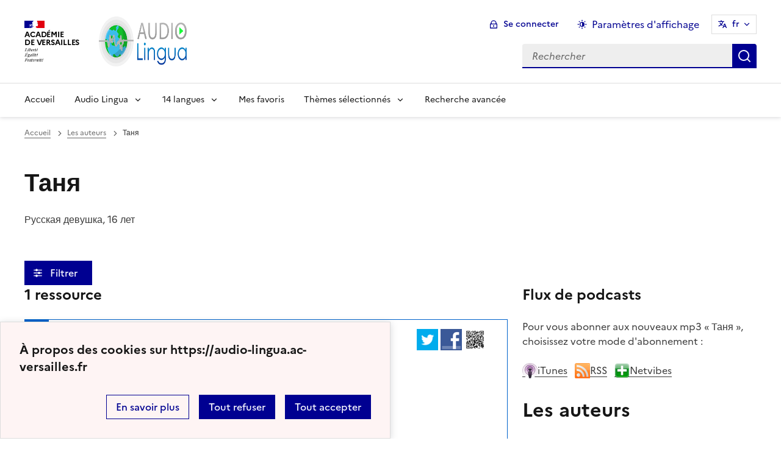

--- FILE ---
content_type: text/html; charset=utf-8
request_url: https://audio-lingua.ac-versailles.fr/spip.php?auteur311&debut_auteurs=2720
body_size: 14060
content:
<!DOCTYPE html>
<html dir="ltr" lang="fr" class="ltr fr no-js" data-fr-scheme="system">


<head>
	<script type='text/javascript'>/*<![CDATA[*/(function(H){H.className=H.className.replace(/\bno-js\b/,'js')})(document.documentElement);/*]]>*/</script>
	<title>Audio Lingua -  - mp3 en anglais, allemand, arabe, catalan, chinois, corse, créole, espagnol, hébreu, italien, russe, occitan, portugais et français</title>
	<meta name="description" content="Vous trouverez ici des fichiers mp3 en 14 langues, enregistr&#233;s par des locuteurs natifs, libres de droits pour une utilisation p&#233;dagogique ou (&#8230;)" />
	<meta http-equiv="Content-Type" content="text/html; charset=utf-8" />
<meta name="viewport" content="width=device-width, initial-scale=1" />


<link rel="alternate" type="application/rss+xml" title="Syndiquer tout le site" href="spip.php?page=backend" />


<link rel="stylesheet" href="squelettes-dist/css/spip.css?1758273707" type="text/css" />
<script>
var mediabox_settings={"auto_detect":true,"ns":"box","tt_img":true,"sel_g":"#documents_portfolio a[type='image\/jpeg'],#documents_portfolio a[type='image\/png'],#documents_portfolio a[type='image\/gif']","sel_c":".mediabox","str_ssStart":"Diaporama","str_ssStop":"Arr\u00eater","str_cur":"{current}\/{total}","str_prev":"Pr\u00e9c\u00e9dent","str_next":"Suivant","str_close":"Fermer","str_loading":"Chargement\u2026","str_petc":"Taper \u2019Echap\u2019 pour fermer","str_dialTitDef":"Boite de dialogue","str_dialTitMed":"Affichage d\u2019un media","splash_url":"","lity":{"skin":"_simple-dark","maxWidth":"90%","maxHeight":"90%","minWidth":"400px","minHeight":"","slideshow_speed":"2500","opacite":"0.9","defaultCaptionState":"expanded"}};
</script>
<!-- insert_head_css -->
<link rel="stylesheet" href="plugins-dist/mediabox/lib/lity/lity.css?1758273588" type="text/css" media="all" />
<link rel="stylesheet" href="plugins-dist/mediabox/lity/css/lity.mediabox.css?1758273587" type="text/css" media="all" />
<link rel="stylesheet" href="plugins-dist/mediabox/lity/skins/_simple-dark/lity.css?1758273616" type="text/css" media="all" /><link rel='stylesheet' type='text/css' media='all' href='plugins/auto/mesfavoris/v3.1.0/css/mesfavoris.css?1739370458' />
<link rel="stylesheet" href="plugins/auto/notation/v3.1.0/css/notation.v3.css?1739370457" type="text/css" media="all" />
<link href="plugins/auto/player/v4.1.0/css/player.css?1739370459" rel="stylesheet" />
<link rel='stylesheet' href='plugins/auto/cvtupload/v2.1.7/css/cvtupload.css?1739370466' type='text/css' media='all' />



<link rel="stylesheet" href="plugins/squelette-dsfr/v1.11.2/dsfr/dsfr.min.css?1758273749" type="text/css" />
<link rel="stylesheet" href="plugins/squelette-dsfr/v1.11.2/dsfr/utility/utility.main.css?1758273755" type="text/css" />
<link rel="stylesheet" href="plugins/squelette-dsfr/v1.11.2/dsfr/dsfr.spip.css?1758273749" type="text/css" />
<link rel="stylesheet" href="squelettes/dsfr/perso.css?1718612289" type="text/css" />



<script type='text/javascript' src='local/cache-js/fef7e5a61907e218ffab51ecc730e937.js?1758614631'></script>










<!-- insert_head -->










<meta name="generator" content="SPIP 4.4.5" />





<meta name="theme-color" content="#000091"><!-- Défini la couleur de thème du navigateur (Safari/Android) -->
<link rel="apple-touch-icon" href="plugins/squelette-dsfr/v1.11.2/favicon/apple-touch-icon.png"><!-- 180×180 -->
<link rel="icon" href="plugins/squelette-dsfr/v1.11.2/favicon/favicon.svg" type="image/svg+xml">
<link rel="shortcut icon" href="plugins/squelette-dsfr/v1.11.2/favicon/favicon.ico" type="image/x-icon"><!-- 32×32 -->
<link rel="manifest" href="plugins/squelette-dsfr/v1.11.2/favicon/manifest.webmanifest" crossorigin="use-credentials"></head>

<body class="pas_surlignable page_rubrique ">
<header role="banner" class="fr-header">
    <div class="fr-header__body">
        <div class="fr-container">
            <div class="fr-header__body-row">
                <div class="fr-header__brand fr-enlarge-link">
                    <div class="fr-header__brand-top">
                        <div class="fr-header__logo">
                            <p class="fr-logo">
                                Académie<br>de Versailles
								
                            </p>
                        </div>
                      <div class="fr-header__operator">
							<img
	src="IMG/logo/siteon0.png?1687937716" class='fr-responsive-img'
	width="302"
	height="119" alt='Logo de hr'/>
							<!-- L’alternative de l’image (attribut alt) doit impérativement être renseignée et reprendre le texte visible dans l’image -->
						</div>
                        <div class="fr-header__navbar">
                            <button class="fr-btn--search fr-btn" data-fr-opened="false" aria-controls="modal-866" title="Rechercher">
                                Rechercher
                            </button>
                            <button class="fr-btn--menu fr-btn" data-fr-opened="false" aria-controls="modal-855" aria-haspopup="menu" title="Menu" id="fr-btn-menu-mobile-3">
                                Menu
                            </button>
                        </div>
                    </div>
                    <div class="fr-header__service ">
                        <a href="https://audio-lingua.ac-versailles.fr" title="Accueil - Audio Lingua"   aria-label="revenir à l'accueil du site">
                            <p class="fr-header__service-title fr-display-none">Audio Lingua</p>
                        </a>
                        <p class="fr-header__service-tagline fr-display-none">  - mp3 en anglais, allemand, arabe, catalan, chinois, corse, créole, espagnol, hébreu, italien, russe, occitan, portugais et français</p>
                    </div>
                </div>
                <div class="fr-header__tools">
                    <div class="fr-header__tools-links">
                        <ul class="fr-btns-group">
                             <li>
                            <a class="fr-btn fr-fi-lock-line" href="spip.php?page=connexion&amp;url=spip.php%3Fauteur311%26amp%3Bdebut_auteurs%3D2720" aria-label="ouvrir le formulaire de connexion" title="connexion" rel="nofollow">Se connecter</a>
                            </li>
                            
                            
							<li>
								<button class="fr-link fr-fi-theme-fill fr-link--icon-left fr-pt-0" aria-controls="fr-theme-modal" data-fr-opened="false" aria-label="Changer les paramêtres d'affichage" title="Paramètres d'affichage">Paramètres d'affichage</button>
							</li>
							<li>
								



<nav role="navigation" class="fr-translate fr-nav">
	<div class="fr-nav__item">
		<button class="fr-translate__btn fr-btn fr-btn--tertiary" aria-controls="translate-516" aria-expanded="false" title="Sélectionner une langue">
			fr<span class="fr-hidden-lg">&nbsp;- fran&#231;ais</span>
		</button>
		<div class="fr-collapse fr-translate__menu fr-menu" id="translate-516">
			<ul class="fr-menu__list">
				
				 
				<li>
					<a class="fr-translate__language fr-nav__link" hreflang="fr" lang="fr" href="https://audio-lingua.ac-versailles.fr/spip.php?action=converser&amp;redirect=spip.php%3Fauteur311%26debut_auteurs%3D2720&amp;var_lang=ar" aria-current="true">ar -  &#1593;&#1585;&#1576;&#1610;</a>
				</li>				
				
				 
				<li>
					<a class="fr-translate__language fr-nav__link" hreflang="fr" lang="fr" href="https://audio-lingua.ac-versailles.fr/spip.php?action=converser&amp;redirect=spip.php%3Fauteur311%26debut_auteurs%3D2720&amp;var_lang=ca" aria-current="true">ca -  catal&#224;</a>
				</li>				
				
				 
				<li>
					<a class="fr-translate__language fr-nav__link" hreflang="fr" lang="fr" href="https://audio-lingua.ac-versailles.fr/spip.php?action=converser&amp;redirect=spip.php%3Fauteur311%26debut_auteurs%3D2720&amp;var_lang=cgf" aria-current="true">cgf -  cgf</a>
				</li>				
				
				 
				<li>
					<a class="fr-translate__language fr-nav__link" hreflang="fr" lang="fr" href="https://audio-lingua.ac-versailles.fr/spip.php?action=converser&amp;redirect=spip.php%3Fauteur311%26debut_auteurs%3D2720&amp;var_lang=co" aria-current="true">co -  corsu</a>
				</li>				
				
				 
				<li>
					<a class="fr-translate__language fr-nav__link" hreflang="fr" lang="fr" href="https://audio-lingua.ac-versailles.fr/spip.php?action=converser&amp;redirect=spip.php%3Fauteur311%26debut_auteurs%3D2720&amp;var_lang=de" aria-current="true">de -  Deutsch</a>
				</li>				
				
				 
				<li>
					<a class="fr-translate__language fr-nav__link" hreflang="fr" lang="fr" href="https://audio-lingua.ac-versailles.fr/spip.php?action=converser&amp;redirect=spip.php%3Fauteur311%26debut_auteurs%3D2720&amp;var_lang=en" aria-current="true">en -  English</a>
				</li>				
				
				 
				<li>
					<a class="fr-translate__language fr-nav__link" hreflang="fr" lang="fr" href="https://audio-lingua.ac-versailles.fr/spip.php?action=converser&amp;redirect=spip.php%3Fauteur311%26debut_auteurs%3D2720&amp;var_lang=es" aria-current="true">es -  Espa&#241;ol</a>
				</li>				
				
				 
				<li>
					<a class="fr-translate__language fr-nav__link" hreflang="fr" lang="fr" href="https://audio-lingua.ac-versailles.fr/spip.php?action=converser&amp;redirect=spip.php%3Fauteur311%26debut_auteurs%3D2720&amp;var_lang=fr" aria-current="true">fr -  fran&#231;ais</a>
				</li>				
				
				 
				<li>
					<a class="fr-translate__language fr-nav__link" hreflang="fr" lang="fr" href="https://audio-lingua.ac-versailles.fr/spip.php?action=converser&amp;redirect=spip.php%3Fauteur311%26debut_auteurs%3D2720&amp;var_lang=he" aria-current="true">he -  &#1506;&#1489;&#1512;&#1497;&#1514;</a>
				</li>				
				
				 
				<li>
					<a class="fr-translate__language fr-nav__link" hreflang="fr" lang="fr" href="https://audio-lingua.ac-versailles.fr/spip.php?action=converser&amp;redirect=spip.php%3Fauteur311%26debut_auteurs%3D2720&amp;var_lang=it" aria-current="true">it -  italiano</a>
				</li>				
				
				 
				<li>
					<a class="fr-translate__language fr-nav__link" hreflang="fr" lang="fr" href="https://audio-lingua.ac-versailles.fr/spip.php?action=converser&amp;redirect=spip.php%3Fauteur311%26debut_auteurs%3D2720&amp;var_lang=oc" aria-current="true">oc -  &#242;c</a>
				</li>				
				
				 
				<li>
					<a class="fr-translate__language fr-nav__link" hreflang="fr" lang="fr" href="https://audio-lingua.ac-versailles.fr/spip.php?action=converser&amp;redirect=spip.php%3Fauteur311%26debut_auteurs%3D2720&amp;var_lang=pt" aria-current="true">pt -  Portugu&#234;s</a>
				</li>				
				
				 
				<li>
					<a class="fr-translate__language fr-nav__link" hreflang="fr" lang="fr" href="https://audio-lingua.ac-versailles.fr/spip.php?action=converser&amp;redirect=spip.php%3Fauteur311%26debut_auteurs%3D2720&amp;var_lang=ru" aria-current="true">ru -  &#1088;&#1091;&#1089;&#1089;&#1082;&#1080;&#1081;</a>
				</li>				
				
				 
				<li>
					<a class="fr-translate__language fr-nav__link" hreflang="fr" lang="fr" href="https://audio-lingua.ac-versailles.fr/spip.php?action=converser&amp;redirect=spip.php%3Fauteur311%26debut_auteurs%3D2720&amp;var_lang=zh" aria-current="true">zh -  &#20013;&#25991;</a>
				</li>				
				



			</ul>
		</div>
	</div>
</nav>
							</li>
                        </ul>
                    </div>
                    <div class="fr-header__search fr-modal" id="modal-866">
                        <div class="fr-container fr-container-lg--fluid">
                            <button class="fr-btn--close fr-btn" aria-controls="modal-866">Fermer</button>
                                
<form action="spip.php?page=recherche" method="get">
	<div class="fr-search-bar" id="formulaire_recherche" role="search">
		<input name="page" value="recherche" type="hidden"
>

		
		<label for="recherche" class="fr-label">Rechercher :</label>
		<input type="search" class="fr-input" size="10" placeholder="Rechercher" name="recherche" id="recherche" accesskey="4" autocapitalize="off" autocorrect="off"
		/><button type="submit" class="fr-btn" value="Rechercher" title="Recherche rapide" />


</div>
</form>

                        </div>
                    </div>
                </div>
            </div>
        </div>
    </div>
    <div class="fr-header__menu fr-modal" id="modal-855" aria-labelledby="fr-btn-menu-mobile-1">
        <div class="fr-container">
            <button class="fr-btn--close fr-btn" aria-controls="modal-855">Fermer</button>
            <div class="fr-header__menu-links"></div>
			   <nav class="fr-nav" id="header-navigation" role="navigation" aria-label="Menu principal">
    <ul class="fr-nav__list">
        <li class="fr-nav__item active">
            <a class="fr-nav__link active" href="https://audio-lingua.ac-versailles.fr" target="_self"    aria-label="Revenir à la page d'accueil" title="Accueil">Accueil</a>
        </li>
		<li class="fr-nav__item">
			<button class="fr-nav__btn" aria-expanded="false" aria-controls="menu-776" >Audio Lingua</button>
			<div class="fr-collapse fr-menu" id="menu-776">
				<ul class="fr-menu__list">
					
					<li><a class="fr-nav__link" href="spip.php?article43" >Présentation d&#8217;Audio-Lingua</a></li>
					
					<li><a class="fr-nav__link" href="spip.php?article5" >Comment ça marche&nbsp;?</a></li>
					
					<li><a class="fr-nav__link" href="spip.php?article92"  title="Vous souhaitez participer et envoyer vos propres enregistrements ? Utilisez ce formulaire pour l&#039;envoi de fichiers mp3 &#224; publier sur le site.">Proposer des ressources</a></li>
					
					<li><a class="fr-nav__link" href="spip.php?article47"  title="Les mp3 les mieux not&#233;s">Le classement</a></li>
					


				</ul>
			</div>
		</li>
		
		<li class="fr-nav__item ">

				<button class="fr-nav__btn" aria-expanded="false" aria-controls="menu-"   >14  langues</button>
				<div class="fr-collapse fr-menu" id="menu-">
					<ul class="fr-menu__list">
						
						<li>
							<a class="fr-nav__link"  aria-label="Ouvrir la rubrique Français" title="Français" href="spip.php?rubrique1" target="_self" >Français</a>
						</li>
						
						<li>
							<a class="fr-nav__link"  aria-label="Ouvrir la rubrique Anglais" title="Anglais" href="spip.php?rubrique2" target="_self" >Anglais</a>
						</li>
						
						<li>
							<a class="fr-nav__link"  aria-label="Ouvrir la rubrique Allemand" title="Allemand" href="spip.php?rubrique3" target="_self" >Allemand</a>
						</li>
						
						<li>
							<a class="fr-nav__link"  aria-label="Ouvrir la rubrique Espagnol" title="Espagnol" href="spip.php?rubrique4" target="_self" >Espagnol</a>
						</li>
						
						<li>
							<a class="fr-nav__link"  aria-label="Ouvrir la rubrique Italien" title="Italien" href="spip.php?rubrique6" target="_self" >Italien</a>
						</li>
						
						<li>
							<a class="fr-nav__link"  aria-label="Ouvrir la rubrique Russe" title="Russe" href="spip.php?rubrique7" target="_self" >Russe</a>
						</li>
						
						<li>
							<a class="fr-nav__link"  aria-label="Ouvrir la rubrique Portugais" title="Portugais" href="spip.php?rubrique8" target="_self" >Portugais</a>
						</li>
						
						<li>
							<a class="fr-nav__link"  aria-label="Ouvrir la rubrique Chinois" title="Chinois" href="spip.php?rubrique9" target="_self" >Chinois</a>
						</li>
						
						<li>
							<a class="fr-nav__link"  aria-label="Ouvrir la rubrique Occitan" title="Occitan" href="spip.php?rubrique10" target="_self" >Occitan</a>
						</li>
						
						<li>
							<a class="fr-nav__link"  aria-label="Ouvrir la rubrique Arabe" title="Arabe" href="spip.php?rubrique11" target="_self" >Arabe</a>
						</li>
						
						<li>
							<a class="fr-nav__link"  aria-label="Ouvrir la rubrique Catalan" title="Catalan" href="spip.php?rubrique12" target="_self" >Catalan</a>
						</li>
						
						<li>
							<a class="fr-nav__link"  aria-label="Ouvrir la rubrique Corse" title="Corse" href="spip.php?rubrique15" target="_self" >Corse</a>
						</li>
						
						<li>
							<a class="fr-nav__link"  aria-label="Ouvrir la rubrique Créole guadeloupéen" title="Créole guadeloupéen" href="spip.php?rubrique16" target="_self" >Créole guadeloupéen</a>
						</li>
						
						<li>
							<a class="fr-nav__link"  aria-label="Ouvrir la rubrique Hébreu " title="Hébreu " href="spip.php?rubrique22" target="_self" >Hébreu </a>
						</li>
						
					</ul>
				</div>
			
		</li>



		<li class="fr-nav__item">
			<a class="fr-nav__link" href="spip.php?page=favoris" target="_self">Mes favoris</a>
		</li>
		<li class="fr-nav__item">
			<button class="fr-nav__btn" aria-expanded="false" aria-controls="menu-777" >Thèmes sélectionnés</button>
			<div class="fr-collapse fr-menu" id="menu-777">
				<ul class="fr-menu__list">
					
					<li><a class="fr-nav__link" href="spip.php?mot221" style="text-transform:  capitalize;">voyage</a></li>
					
					<li><a class="fr-nav__link" href="spip.php?mot145" style="text-transform:  capitalize;">métier</a></li>
					
					<li><a class="fr-nav__link" href="spip.php?mot160" style="text-transform:  capitalize;">nourriture</a></li>
					
					<li><a class="fr-nav__link" href="spip.php?page=themes" >Tous les thèmes</a></li>
				</ul>
			</div>
		</li>
		<li class="fr-nav__item active">
			<a class="fr-nav__link active" href="spip.php?page=recherche" target="_self"    aria-label="Recherche avanc&eacute;e" title="Recherche avanc&eacute;e">Recherche avanc&eacute;e</a>
		</li>
    </ul>
</nav> 
			
        </div>
    </div>
</header>
<main id="main" role="main" class="fr-pb-6w">

	<div class="fr-container ">

		<nav role="navigation" class="fr-breadcrumb" aria-label="vous êtes ici :">
			<button class="fr-breadcrumb__button" aria-expanded="false" aria-controls="breadcrumb-1">Voir le fil d’Ariane</button>
			<div class="fr-collapse" id="breadcrumb-1">
				<ol class="fr-breadcrumb__list">
					<li><a class="fr-breadcrumb__link" title="Accueil du site" aria-label="revenir à l'accueil du site"  href="https://audio-lingua.ac-versailles.fr">Accueil</a></li>
					<li><a class="fr-breadcrumb__link" href="#">Les auteurs</a>
					</li>
					<li><a class="fr-breadcrumb__link" aria-current="page">Таня</a></li>
				</ol>
			</div>
		</nav>

		
		<h1 class="fr-h1 ">Таня</h1>

		<div class="chapo bio"><p>Русская девушка, 16 лет</p></div>
		




		<!-- Modale Simple
     La balise <dialog> peut être placée n'importe où sur la page, toutefois
     nous vous conseillons, si vous en avez la possibilité,
     d'en faire un enfant direct de la balise <body>
-->
<dialog aria-labelledby="fr-modal-title-modal-1" role="dialog" id="fr-modal-1" class="fr-modal">
    <div class="fr-container fr-container--fluid fr-container-md">
        <div class="fr-grid-row fr-grid-row--center">
            <div class="fr-col-12 fr-col-md-8 fr-col-lg-6">
                <div class="fr-modal__body">
                    <div class="fr-modal__header">
                        <button class="fr-btn--close fr-btn" title="Fermer la fenêtre modale" aria-controls="fr-modal-1">Fermer</button>
                    </div>
                    <div class="fr-modal__content">
                        <h1 id="fr-modal-title-modal-1" class="fr-modal__title"><span class="fr-fi-arrow-right-line fr-fi--lg" aria-hidden="true"></span>Filtrer l'affichage</h1>
						<p>
							<h6>langue</h6>
						<select class="fr-select" id="rechercheRubrique" name="select">
							<option value="">indifférent</option>
						
							<option value="1">Français</option>
						
							<option value="2">Anglais</option>
						
							<option value="3">Allemand</option>
						
							<option value="4">Espagnol</option>
						
							<option value="6">Italien</option>
						
							<option value="7">Russe</option>
						
							<option value="8">Portugais</option>
						
							<option value="9">Chinois</option>
						
							<option value="10">Occitan</option>
						
							<option value="11">Arabe</option>
						
							<option value="12">Catalan</option>
						
							<option value="15">Corse</option>
						
							<option value="16">Créole guadeloupéen</option>
						
							<option value="22">Hébreu </option>
						
						</select>
						</p>

                        
                        <p>
                        <h6>
                            niveau
                        </h6>
                        
                                                                                                                                                                                                                                                                                                                                                                                                                                                                                                                                                                                                                                                                                                                                                                                                                                                                                                                                                                                                                                                                                                                                                                  
                        <button class="fr-tag fr-mb-2w "
                        
                         aria-pressed="false"
                         id="mot10">A1</button>
                        
                        
                                                                                                                                                                                                                                                                                                                                                                                                                                                                                                                                                                                                                                                                                                                                                                                                                                                                                                                                                                                                                                                                                                                                                                                                                                                                                                                                                                                                                                                                                                                                                                                                                                                                                                                                                                                                                                                                                                                                                                                                                                                                                                                                                                                                                                                                                                                                                                                                                                                                                                                                                                                                                                                                                                                                                                                                                                                                                                                        
                        <button class="fr-tag fr-mb-2w "
                        
                         aria-pressed="false"
                         id="mot11">A2</button>
                        
                        
                                                                                                                                                                                                                                                                                                                                                                                                                                                                                                                                                                                                                                                                                                                                                                                                                                                                                                                                                                                                                                                                                                                                                                                                                                                                                                                                                                                                                                                                                                                                                                                                                                                                                                                                                                                                                                                                                                                                                                                                                                                                                                                                                                                                                                                                                                                                                                                                                                                                                                                                                                                                                                                                                                                                                                                                                                                                                                                                                                                                                                                                                                                                                                                                                                                                                                                                                                                                                                                                                                                                                                                                                                                           
                        <button class="fr-tag fr-mb-2w "
                        
                         aria-pressed="false"
                         id="mot12">B1</button>
                        
                        
                                                                                                                                                                                                                                                                                                                                                                                                                                                                                                                                                                                                                                                                                                                                                                                                                                                                                                                                                                                                                                                                                                                                                                                                                                                                      
                        <button class="fr-tag fr-mb-2w "
                        
                         aria-pressed="false"
                         id="mot13">B2</button>
                        
                        
                                                                                                                                                                                                                                   
                        <button class="fr-tag fr-mb-2w "
                        
                         aria-pressed="false"
                         id="mot14">C1</button>
                        
                        
                                                                                    
                        <button class="fr-tag fr-mb-2w "
                        
                         aria-pressed="false"
                         id="mot15">C2</button>
                        
                        
                        </p>
                        
                        <p>
                        <h6>
                            voix
                        </h6>
                        
                                                                                                                                                                                                                                                                                                                                                                                                                                                                                                                                                                                                                                                                                                                                                                                                                                                                                                                                                                                                                                                                                                                                                                                                                                                                                                                                                                                                                                                                                                                                                                                                                                                                                                                                                                                                                                                                                                                                                                                                                                                                                                                                                                                                                                                                                                                                                                                                                                                                                                                                                                                                                                                                                                  
                        <button class="fr-tag fr-mb-2w "
                        
                         aria-pressed="false"
                         id="mot16">masculin</button>
                        
                        
                                                                                                                                                                                                                                                                                                                                                                                                                                                                                                                                                                                                                                                                                                                                                                                                                                                                                                                                                                                                                                                                                                                                                                                                                                                                                                                                                                                                                                                                                                                                                                                                                                                                                                                                                                                                                                                                                                                                                                                                                                                                                                                                                                                                                                                                                                                                                                                                                                                                                                                                                                                                                                                                                                                                                                                                                                                                                                                                                                                                                                                                                                                                                                                                                                                                                                                                                                                                                                                                                                                                                                                                                                                                                                                                                                                                                                                                                                                                                                                                                                                                                                                                                                                                                                                                                                                                                                                                                                                                                                                                                                                                                                                                                                                                                                                                                                                                                                                                                                                                                                                                                                                                                                                                                                                                                                                                                                                                                                                                                                                                                                                                                                                                                                                                                                                                                                                                                                                                                                                                                                                                                                                                                                                                                                                                                                                                                                                                                                               
                        <button class="fr-tag fr-mb-2w "
                        
                         aria-pressed="false"
                         id="mot17">féminin</button>
                        
                        
                        </p>
                        
                        <p>
                        <h6>
                            âge
                        </h6>
                        
                                                                                                                                                                                                                                                                      
                        <button class="fr-tag fr-mb-2w "
                        
                         aria-pressed="false"
                         id="mot18">enfant</button>
                        
                        
                                                                                                                                                                                                                                                                                                                                                                                                                                                                                                                                                                                                                                                                                                                                                                                                                                                                                                                                                                                                                                                                                                                                                                                                                                                                                                                                                                                                                                                                                                                                                                                                                                                                                                                                                                                                                                                                                                                                                                                                                                                                                                                                                                                                                                                                                                                                                                                                                                                                                                                                                                                                                                                                                                                                                                                                                                                                                                                                                                                                                                                                                                                                                                                                                                                                                                                                                                                                                                                                                                                                                                                                                                                                                                                                                                                                                                                                                                                                                                                                                                                                                                                                                                                                                                                                                                                                                                                                                                                                                                                                                                                                                                                                                                                                                                                                                                                                                                                                                                                                                                                                                                                                                                                                                                                                                                                                                                                                                                                                                                                                                                                                                                                                                                                                                                                                                                                                                                                                                                                                                                                                                                                                                                                                                                                                                                                                                                                                                                                                                                                                                                                                                                                                                                                                                                                                                                                                                                                                                                                                                                                                                         
                        <button class="fr-tag fr-mb-2w "
                        
                         aria-pressed="false"
                         id="mot19">adulte</button>
                        
                        
                                                                                                                                                                                                                                                                                                                                                                                                                                                                                                                                                                                                                                                                                                                                                                                                                                                                                                                                                                                                                                                                                                                                                                                                                                               
                        <button class="fr-tag fr-mb-2w "
                        
                         aria-pressed="false"
                         id="mot20">adolescent</button>
                        
                        
                                                                                                                                                                                                                                                                                                                                                                                                                   
                        <button class="fr-tag fr-mb-2w "
                        
                         aria-pressed="false"
                         id="mot21">seniors</button>
                        
                        
                        </p>
                        
                        <p>
                        <h6>
                            durée
                        </h6>
                        
                                                                                                                                                                                                                                                                                                                                                                                                                                                                                                                                                                                                                                                                                                                                                                                                                                                                                                                                                                                                                                                                                                                                                                                                                                                                                             
                        <button class="fr-tag fr-mb-2w "
                        
                         aria-pressed="false"
                         id="mot22">0-30 secondes</button>
                        
                        
                                                                                                                                                                                                                                                                                                                                                                                                                                                                                                                                                                                                                                                                                                                                                                                                                                                                                                                                                                                                                                                                                                                                                                                                                                                                                                                                                                                                                                                                                                                                                                                                                                                                                                                                                                                                                                                                                                                                                                                                                                                                                                                                                                                                                                                                                                                                                                                                                                                                                                                                                                                                                                                                                                                                                                                                                 
                        <button class="fr-tag fr-mb-2w "
                        
                         aria-pressed="false"
                         id="mot23">30-60 secondes</button>
                        
                        
                                                                                                                                                                                                                                                                                                                                                                                                                                                                                                                                                                                                                                                                                                                                                                                                                                                                                                                                                                                                                                                                                                                                                                                                                                                                                                                                                                                                                                                                                                                                                                                                                                                                                                                                                                                                                                                                                                                                                                                                                                                                                                                                                                                                                                                                                                                                                                                                                                          
                        <button class="fr-tag fr-mb-2w "
                        
                         aria-pressed="false"
                         id="mot24">60-90 secondes</button>
                        
                        
                                                                                                                                                                                                                                                                                                                                                                                                                                                                                                                                                                                                                                                                                                                                                                                                                                                                                                                                                                                                                                                                                                                                                                                                                                                                                                                                                                                                                                                
                        <button class="fr-tag fr-mb-2w "
                        
                         aria-pressed="false"
                         id="mot25">90-120 secondes</button>
                        
                        
                                                                                                                                                                                                                                                                                                                                                                                                                                                                                                                                                                                                                                                                                                       
                        <button class="fr-tag fr-mb-2w "
                        
                         aria-pressed="false"
                         id="mot36">120-180 secondes</button>
                        
                        
                                                                                                                                                                                                                                                                                                                  
                        <button class="fr-tag fr-mb-2w "
                        
                         aria-pressed="false"
                         id="mot37">>180 secondes</button>
                        
                        
                        </p>
                        
                    </div>
                    <div class="fr-modal__footer">
                        <ul class="fr-btns-group fr-btns-group--right fr-btns-group--inline-reverse fr-btns-group--inline-lg fr-btns-group--icon-left">
                            <li>
                                <button class="fr-btn fr-icon-checkbox-line" aria-controls="fr-modal-1" onclick="filtrer()">
                                    Valider
                                </button>
                            </li>
                        </ul>
                    </div>
                </div>
            </div>
        </div>
    </div>
</dialog>


<!--Bouton d'ouverture de la modale-->

<button class="fr-btn fr-btn--icon-left fr-icon-equalizer-fill fr-mt-4w"  data-fr-opened="false" aria-controls="fr-modal-1">
    &nbsp;Filtrer &nbsp;<span class="fst-italic nbFiltres"></span>
</button>

		<div class="fr-grid-row fr-grid-row--gutters" style="clear : both;">
			<div class="fr-col-12   fr-col-lg-8 ">

				<div class='ajaxbloc ajax-id-liste_ajax' data-ajax-env='XRVwiLkdsUxeJCkKYloeq9kQzaBklCGlH2oKsYdMh9RjsORbyc/Vbr+mDXW7XWVWQocXyGrpIOySgJSIly9zcQuFC3B15Rx/G8x9O39YHSNny7pG9Bi566PLFbjLxTzrLbJH9PpK7z2Q+OIyfiOklAjKNVREw3iNg1xOJK+fmtgzgXHg/iq/K5M0hHMoDCeX9sI7suYS/U/fxW2OKwyoLcNl6rMzdFhyiOEaOwpbdP3oC3NW1kebtoLsk2MHbjYC5w==' data-origin="spip.php?auteur311&amp;debut_auteurs=2720">
	<h4 class="">1 ressource</h4>


	<a id='pagination_articles' class='pagination_ancre'></a>
	
	<!-- Tuile verticale -->
	<div class="fr-alert fr-alert--info mp3">
		<div class="fr-float-end">
          <div class="partage">
				<a href="http://twitter.com/share?text=%D0%A2%D0%B0%D0%BD%D1%8F+%3A+%D0%92+%D1%88%D0%BA%D0%BE%D0%BB%D0%B5%20-%20Audio-Lingua%20-%20%D0%A2%D0%B0%D0%BD%D1%8F+%D1%80%D0%B0%D1%81%D1%81%D0%BA%D0%B0%D0%B7%D1%8B%D0%B2%D0%B0%D0%B5%D1%82+%D0%BE+%D1%81%D0%B2%D0%BE%D0%B5%D0%B9+%D1%88%D0%BA%D0%BE%D0%BB%D0%B5&amp;url=https%3A%2F%2Faudio-lingua.ac-versailles.fr/spip.php?article611" title="twitter" class="spip_out no-bg"><img src='squelettes/img/twitter.png?1718612288' alt='Twitter' width='35' height='35' class='format_png logo_twitter' /></a>
				<a href="http://www.facebook.com/sharer/sharer.php?u=https%3A%2F%2Faudio-lingua.ac-versailles.fr/spip.php?article611&amp;t=%D0%A2%D0%B0%D0%BD%D1%8F+%3A+%D0%92+%D1%88%D0%BA%D0%BE%D0%BB%D0%B5%20-%20Audio-Lingua%20-%20%D0%A2%D0%B0%D0%BD%D1%8F+%D1%80%D0%B0%D1%81%D1%81%D0%BA%D0%B0%D0%B7%D1%8B%D0%B2%D0%B0%D0%B5%D1%82+%D0%BE+%D1%81%D0%B2%D0%BE%D0%B5%D0%B9+%D1%88%D0%BA%D0%BE%D0%BB%D0%B5" title="facebook" class="spip_out no-bg"><img src='squelettes/img/facebook.png?1718612288' alt='Facebook' width='35' height='35' class='format_png logo_facebook' /></a>
				<a href="" id="lien_qrcode" class=" no-bg mediabox"><img class="qrcode" src="local/cache-qrcode/qrcode-063810ca4eebb1f7f1861e63b36b6c58.png" width="410" height="410" alt="qrcode:https://audio-lingua.ac-versailles.fr/spip.php?article611" title="Utilisez votre mobile pour scanner ce code barre et y télécharger le document ou le lien"/> </a>
				<script  type="text/javascript">
					var lien = $('.qrcode').attr('src');
					document.getElementById('lien_qrcode').href=lien;
				</script>
			</div>
			<div class="formulaire_favori formulaire-favori-coeur ajax">

</div>
		</div>
		<h3 class="fr-alert__title"><img
	src="local/cache-vignettes/L30xH20/russe-08c51.png?1758614537" class='spip_logo' width='30' height='20'
	alt="" /> Таня : В школе</h3>
		<p class="fr-text--sm">
			<span class="fr-card__detail fr-icon-calendar-event-fill">  пятница 27 Март 2009</span>
			<span class="fr-card__detail fr-icon-account-circle-fill"> <span class="vcard author"><a class="url fn spip_in" href="spip.php?auteur311">Таня</a></span></span>
		</p>
		<div class="fr-pt-2w">
			<ul class="fr-tags-group">
		
		<li>
			<a href="spip.php?mot10&amp;id_rubrique=7" rel="tag" class="fr-tag fr-tag--sm" ><i class="icon-tag icon-tag2"></i> A1</a>
		</li>
		
		<li>
			<a href="spip.php?mot17&amp;id_rubrique=7" rel="tag" class="fr-tag fr-tag--sm" ><i class="icon-tag icon-tag3"></i> женский</a>
		</li>
		
		<li>
			<a href="spip.php?mot20&amp;id_rubrique=7" rel="tag" class="fr-tag fr-tag--sm" ><i class="icon-tag icon-tag4"></i> подросток</a>
		</li>
		
		<li>
			<a href="spip.php?mot23&amp;id_rubrique=7" rel="tag" class="fr-tag fr-tag--sm" ><i class="icon-tag icon-tag5"></i> 30-60 секунд</a>
		</li>
		
	</ul><ul class="fr-tags-group">
		
		<li><a href="spip.php?mot85&amp;id_rubrique=7" rel="tag" class="fr-tag fr-tag--sm" ><i class="icon-tag icon-tag6"></i> школа</a></li>
		
	</ul></div>
		<figure class="fr-quote ">
			<blockquote class="fr-text--sm">
				<p>Таня рассказывает о своей школе</p>
			</blockquote>

		</figure>

		
		<span class='fr-pt-4w' style="clear:both;"><strong>MP3</strong> &ndash; 1&#160;Mio</span>
<div class="bouton-player" id="bouton-player-650"><button type="button"></button></div>

<div class='spip_doc_descriptif player pixplayer' style='width:290px;'>
<p class="audioplayer" id="audioplayer_650_650"><span><a href='IMG/mp3/1.irina-tania.mp3' title=''>IMG/mp3/1.irina-tania.mp3</a></span></p>
<audio id="player-650" class="player" preload="none" controls >
	<source src="IMG/mp3/1.irina-tania.mp3" type="audio/mpeg" />
</audio>
<script type="text/javascript">/*<![CDATA[*/
var audioTag = document.createElement('audio');
if (!(!!(audioTag.canPlayType) && ("no" != audioTag.canPlayType("audio/mpeg")) && ("" != audioTag.canPlayType("audio/mpeg")))) {
	if(typeof(AudioPlayer) == "undefined"){AudioPlayer = function(){};
	jQuery.getScript("squelettes/players/pixplayer/audio-player.js",function(){
		AudioPlayer.setup("squelettes/players/pixplayer/player.swf", {width: 290});
		jQuery(function(){jQuery('dd.pixplayer').find('p').each(function(){AudioPlayer.embed($(this).attr('id'), {soundFile: $('a',this).attr('href'),titles: $('a',this).attr('title')});});});
	});}
	jQuery("audio,.bouton-player").css({'display':'none'});
	jQuery(".spip_documents_player dd.player").css({'display':'block'});
}
else {
	jQuery(".audioplayer").css({'display':'none'});
}/*]]>*/</script></div>

		<div class="fr-my-2w"> <!--formulaire_notation-->


<div class="formulaire_notation ajax">
 
	<form action="spip.php?auteur311&amp;debut_auteurs=2720" method="post" id="notation-documents650" style="display:inline; padding:0; spacing:0; border:0">
		<span class="form-hidden"><input name="debut_auteurs" value="2720" type="hidden"
><input name="id_auteur" value="311" type="hidden"
><input name="page" value="auteur" type="hidden"
><input name='formulaire_action' type='hidden'
		value='notation'><input name='formulaire_action_args' type='hidden'
		value='zVNw674dsQ3x3NHWwMgsTnOQmShunwJdOtC+YTtCh+MBkCZ8VrTzq2n26hO9kdL7q/RO1VrOhAhSuRNcH7k8bssCqj1aHgnbkyQ0gm2yS+ESti7dUaL2L7eIeXa7op4rJZo='><input name='formulaire_action_sign' type='hidden'
		value=''><input type='hidden' name='_jeton' value='96df3eb245a20fc474a7fac9affde32debfb032914a998c6cdcce9a3c0e2fe62' /></span><div class="notation_note_container">
			<div class='notation_note notation_note_on_load' ><input name='notation-documents650' type='radio' class='auto-submit-star rating-cancel' value='-1' />
<input name='notation-documents650' type='radio' class='auto-submit-star' value='1' />
<input name='notation-documents650' type='radio' class='auto-submit-star' value='2' />
<input name='notation-documents650' type='radio' class='auto-submit-star' value='3' />
<input name='notation-documents650' type='radio' class='auto-submit-star' value='4' />
<input name='notation-documents650' type='radio' class='auto-submit-star' value='5' checked='checked' />
</div>
			
			<input type="hidden" name="notation_id_donnees" id="id_donnees-documents650" value="650" />
			<input type="hidden" name="content" id="content-documents650" value="" />
			<input type="submit" class="access" value="Voter"/>
			<span class="notation_valeur">6 голоса</span>
		</div>
	<div class="editer saisie_session_email" style="display: none;">
	<label for="give_me_your_email">Оставьте это поле пустым:</label>
	<input type="text" class="text email" name="email_nobot" id="give_me_your_email" value="" size="10" />
</div></form>




</div>
</div>

		<section class="fr-accordion ">
			<h3 class="fr-accordion__title">
				<button class="fr-accordion__btn" aria-expanded="false" aria-controls="accordion-650">
					<span class="fr-icon-external-link-line" aria-hidden="true"></span>
					Partager, télécharger ou intégrer l'audio
				</button>
			</h3>
			<div class="fr-collapse" id="accordion-650">
				<p class="fr-text--sm"> URL : <a href="spip.php?article611">https://audio-lingua.ac-versailles.fr/spip.php?article611</a></p>
				<p class="fr-text--sm fr-mt-2w"> &#1079;&#1072;&#1075;&#1088;&#1091;&#1078;&#1072;&#1090;&#1100; : <a href="IMG/mp3/1.irina-tania.mp3">https://audio-lingua.ac-versailles.fr/IMG/mp3/1.irina-tania.mp3</a></p>
				<div class="fr-input-group fr-mt-2w ">
					<label class="fr-label fr-text--sm" for="textarea650">
						Добавить в сайт или блог
							<span class="fr-hint-text">Копировать этот код html для Вашего сайта или блога</span>
					</label>
						<label for="couleur611" class="label_palette">Цвет ссылок</label>
						<input class="text palette" name="couleur611" id="couleur611" value="#00aaea" onchange="console.log('coucou');" />
            <br>
            <span  class="label_palette">Afficher les liens cliquables</span>
            <input type="radio" id="legendeoui611" name="legende611" value="oui" onchange="legende(611, 'oui')" checked/>
                <label for="legendeoui611">oui</label>
            <input type="radio" id="legendenon611" name="legende611" value="non" onchange="legende(611, 'non')"  />
                <label for="legendenon611">non</label>

					<textarea id="lecteur611" class="lecteur fr-input" rows="3" name="textarea"><iframe style="border:none;height:140px;width:95%;" src="https://audio-lingua.ac-versailles.fr/spip.php?page=mp3&amp;id_article=611&amp;color=00aaea&amp;legende=oui"></iframe></textarea>
				</div>
				<div class="partage">
					<a href="http://twitter.com/share?text=%20-%20Audio-Lingua%20-%20&amp;url=https%3A%2F%2Faudio-lingua.ac-versailles.fr/spip.php?article611" title="twitter" class="spip_out no-bg"><img src='squelettes/img/twitter.png?1718612288' alt='Twitter' width='35' height='35' class='format_png logo_twitter' /></a>
					<a href="http://www.facebook.com/sharer/sharer.php?u=https%3A%2F%2Faudio-lingua.ac-versailles.fr/spip.php?article611&amp;t=%20-%20Audio-Lingua%20-%20" title="facebook" class="spip_out no-bg"><img src='squelettes/img/facebook.png?1718612288' alt='Facebook' width='35' height='35' class='format_png logo_facebook' /></a>
					<a href="" id="lien_qrcode650" class=" no-bg mediabox"><img class="qrcode" src="local/cache-qrcode/qrcode-063810ca4eebb1f7f1861e63b36b6c58.png" width="410" height="410" alt="qrcode:https://audio-lingua.ac-versailles.fr/spip.php?article611" title="Utilisez votre mobile pour scanner ce code barre et y télécharger le document ou le lien"/> </a>
					<script  type="text/javascript">
						var lien = $('.qrcode').attr('src');
						document.getElementById('lien_qrcode650').href=lien;
					</script>
				</div>
			</div>
		</section>

		

	</div>	
	


</div><!--ajaxbloc-->
			</div>
				<div class="fr-col-12   fr-col-lg-4  ">
					<div class="liste fr-mb-4w">
						<h4>Flux de podcasts</h4>
						<div class="abos">
							<p>Pour vous abonner aux nouveaux mp3 «&nbsp;Таня&nbsp;», choisissez votre mode d'abonnement&nbsp;:</p>
							<a href="itpcs://audio-lingua.ac-versailles.fr/spip.php?page=backend" title="S'abonner avec Itunes"><span class="abo_itunes">&nbsp;</span>iTunes</a>
							&nbsp; <a href="https://audio-lingua.ac-versailles.fr/spip.php?page=backend" title="S'abonner au flux rss"><span class="abo_rss">&nbsp;</span>RSS</a>
							&nbsp; <a href="http://www.netvibes.com/subscribe.php?url=https://audio-lingua.ac-versailles.fr/spip.php?page=backend" title="S'abonner avec Netvibes"><span class="abo_netvibes">&nbsp;</span>Netvibes</a>
						</div>
					</div>

					
						<div class="liste auteurs">
							<a id='pagination_auteurs' class='pagination_ancre'></a>
							<h2>Les auteurs</h2>
							<ul class="liste-items">
								
								<li class="item"><a href="spip.php?auteur7408">דליה מסרסל בצרפת</a></li>
								
								<li class="item"><a href="spip.php?auteur7407">חנן מלוד</a></li>
								
								<li class="item"><a href="spip.php?auteur7412">טל מתל אביב</a></li>
								
								<li class="item"><a href="spip.php?auteur7406">יהודית מרמת אילן</a></li>
								
								<li class="item"><a href="spip.php?auteur7413">מיכל מרחובות</a></li>
								
								<li class="item"><a href="spip.php?auteur7414">סוניה מירושלים</a></li>
								
								<li class="item"><a href="spip.php?auteur9304">עדי מתל אביב</a></li>
								
								<li class="item"><a href="spip.php?auteur7415">עודד מתל אביב</a></li>
								
								<li class="item"><a href="spip.php?auteur7411">עידית מדימונה</a></li>
								
								<li class="item"><a href="spip.php?auteur7410">רחל מחיפה</a></li>
								
								<li class="item"><a href="spip.php?auteur7409">רמי מתל אביב</a></li>
								
								<li class="item"><a href="spip.php?auteur8082">آمال من تونس</a></li>
								
								<li class="item"><a href="spip.php?auteur7822">آمال من لبنان</a></li>
								
								<li class="item"><a href="spip.php?auteur1665">أغياد</a></li>
								
								<li class="item"><a href="spip.php?auteur8037">أميرة من مصر</a></li>
								
								<li class="item"><a href="spip.php?auteur8707">أنتوني من مصر</a></li>
								
								<li class="item"><a href="spip.php?auteur1768">العاج</a></li>
								
								<li class="item"><a href="spip.php?auteur7661">اولينا من لبنان</a></li>
								
								<li class="item"><a href="spip.php?auteur8759">بسمة من اليمن</a></li>
								
								<li class="item"><a href="spip.php?auteur2073">بشرى</a></li>
								
								<li class="item"><a href="spip.php?auteur1974">بلسم</a></li>
								
								<li class="item"><a href="spip.php?auteur1755">بلعيد</a></li>
								
								<li class="item"><a href="spip.php?auteur9464">جويس من فلسطين</a></li>
								
								<li class="item"><a href="spip.php?auteur1972">حبيب</a></li>
								
								<li class="item"><a href="spip.php?auteur9462">حسين من العراق</a></li>
								
								<li class="item"><a href="spip.php?auteur8674">حمدة من لبنان</a></li>
								
								<li class="item"><a href="spip.php?auteur1979">خالد</a></li>
								
								<li class="item"><a href="spip.php?auteur9392">دانا من الأردن</a></li>
								
								<li class="item"><a href="spip.php?auteur9446">دانة من فلسطين</a></li>
								
								<li class="item"><a href="spip.php?auteur8704">دانييلا من لبنان</a></li>
								
								<li class="item"><a href="spip.php?auteur9445">دينا من مصر</a></li>
								
								<li class="item"><a href="spip.php?auteur7805">رغد من فلسطين</a></li>
								
								<li class="item"><a href="spip.php?auteur1721">رنا</a></li>
								
								<li class="item"><a href="spip.php?auteur7651">ريم تركت بلدها لبنان لتعمل كمساعد لغة في فرنسا</a></li>
								
								<li class="item"><a href="spip.php?auteur7992">ريم من لبنان</a></li>
								
								<li class="item"><a href="spip.php?auteur1977">زهرة</a></li>
								
								<li class="item"><a href="spip.php?auteur1969">زياد</a></li>
								
								<li class="item"><a href="spip.php?auteur1698">زينب</a></li>
								
								<li class="item"><a href="spip.php?auteur7979">زينة من العراق</a></li>
								
								<li class="item"><a href="spip.php?auteur9481">سابين من لبنان</a></li>
								
							</ul>
							<nav role="navigation" class="fr-pagination fr-mt-2w" aria-label="Pagination"><ul class="fr-pagination__list pagination_page">
		

		
		 
			<li>
				<a class="fr-pagination__link fr-pagination__link--first" title="première page" aria-label="Aller à la première page" aria-disabled="true" role="link" href="spip.php?auteur311#pagination_auteurs">
					Première page
				</a>
			</li>
			<li>
					<a href='spip.php?auteur311&amp;debut_auteurs=2680#pagination_auteurs' aria-label='Aller &#224; la page pr&#233;c&#233;dente' title='page pr&#233;c&#233;dente' class='fr-pagination__link fr-pagination__link--prev fr-pagination__link--lg-label' role='link'>&nbsp;</a>
			</li>
		


		
				
				
				 
				<li>
					<a href='spip.php?auteur311&amp;debut_auteurs=2680#pagination_auteurs' aria-label='Aller &#224; la page 68' title='Aller &#224; la page 68' class='fr-pagination__link '>68</a>
				</li>
				
		
				
				 
				<li>
					<a class="fr-pagination__link" aria-current="page" aria-label="Page courante" title="page 69">
						69
					</a>
				</li>
				
				
		
				
				
				 
				<li>
					<a href='spip.php?auteur311&amp;debut_auteurs=2760#pagination_auteurs' aria-label='Aller &#224; la page 70' title='Aller &#224; la page 70' class='fr-pagination__link '>70</a>
				</li>
				
		

		


		
		 
		<li>

			<a href='spip.php?auteur311&amp;debut_auteurs=2760#pagination_auteurs' aria-label='Aller &#224; la page suivante' title='page suivante' class='fr-pagination__link fr-pagination__link--next fr-pagination__link--lg-label'>&nbsp;</a>

		</li>
		<li>
			<a class="fr-pagination__link fr-pagination__link--last"  aria-label="Aller &#224; la derni&#232;re page" title="Dernière page" href="spip.php?auteur311&amp;debut_auteurs=2800#pagination_auteurs">
				Dernière page
			</a>
		</li>
		

	</ul></nav>
						</div>
					

				</div>



			</div>



	</div>

</main>

<section class="fr-border-top-blue-france fr-background-alt--blue-france">
	<div class="fr-container">
		<!--
  Copie du 2023-03-16 10:51:27 par Philippe ROCA
  Fichier original plugins/squelette-dsfr/v1.7.2/inclure/social.html
-->
<!-- reseaux sociaux -->
<div class="fr-follow ">
    <div class="fr-container">
        <div class="fr-grid-row">
			<div class="fr-col-12 fr-col-md-8">
				<div class="fr-follow__newsletter">



					<div>
						<p class="fr-h5">Participez à enrichir ce site et envoyez-nous vos enregistrements&nbsp;!</p>
					</div>
					<div>
						<a href="spip.php?article92" class="fr-btn">Proposer des ressources</a>.

					</div>
				</div>
			</div>
			<div class="fr-col-12 fr-col-md-4">
				<div class="fr-follow__social">
                    <p class="fr-h5">Nous suivre
                    </p>
                    <ul class="fr-btns-group fr-btns-group--lg">
						 <li><a class="fr-btn--facebook fr-btn" aria-label="ouvrir la page Facebook" href="http://www.facebook.com/audiolingua" target="_blank" title="Page Facebook">Facebook</a></li>
						 <li><a class="fr-btn--twitter fr-btn" aria-label="ouvrir la page Twitter" href="http://twitter.com/#!/audio_lingua/" target="_blank" title="Page Twitter">Twitter</a></li>
						
						
						
						
                    </ul>
                </div>
            </div>
        </div>
    </div>
</div></div>
</section>


<!-- footer avec partenaires -->
<footer class="fr-footer fr-pb-3w" role="contentinfo" id="footer-1060">
    <div class="fr-container">
        <div class="fr-footer__body">
            <div class="fr-footer__brand fr-enlarge-link">
                <a href="https://audio-lingua.ac-versailles.fr" title="Retour à l’accueil"   aria-label="Revenir à l'accueil du site">
                    <p class="fr-logo">
                        Académie<br>de Versailles
                    </p>
                </a>
            </div>
            <div class="fr-footer__content">
                <p class="fr-footer__content-desc"> 2007 - 2026 Audio Lingua</p>
                <ul class="fr-footer__content-list">
                    
                    <li class="fr-footer__content-item">
                        <a class="fr-footer__content-link" target="_blank" href="https://www.ac-versailles.fr/" title="Ouvrir le site Académie de Versailles"   aria-label="ouvrir le site Académie de Versailles">Académie de Versailles</a>
                    </li>
                    
                    <li class="fr-footer__content-item">
                        <a class="fr-footer__content-link" target="_blank" href="https://www.dane.ac-versailles.fr" title="Ouvrir le site Délégation Académique au Numérique Éducatif "   aria-label="ouvrir le site Délégation Académique au Numérique Éducatif ">Délégation Académique au Numérique Éducatif </a>
                    </li>
                    
                </ul>
            </div>
        </div>
        <div class="fr-footer__bottom">
            <ul class="fr-footer__bottom-list">
                <li class="fr-footer__bottom-item">
                    <a class="fr-footer__bottom-link" href="spip.php?page=plan"  title="Plan du site" aria-label="ouvrir le plan du site">Plan du site</a>
                </li>
				 
				<li class="fr-footer__bottom-item">
					<a class="fr-footer__bottom-link" href="spip.php?page=contact"  title="Contact" aria-label="ouvrir le formulaire de contact">Nous contacter</a>
				</li>
				
                <li class="fr-footer__bottom-item">
                    <a class="fr-footer__bottom-link" href="#">Accessibilité : non conforme</a>
                </li>
                <li class="fr-footer__bottom-item">
                    <a class="fr-footer__bottom-link" href="spip.php?article101"  title="Mentions" aria-label="voir les mentions légales">Mentions légales</a>
                </li>
                
                
				<li class="fr-footer__bottom-item">
					<button class="fr-footer__bottom-link fr-fi-theme-fill fr-link--icon-left" aria-controls="fr-theme-modal" data-fr-opened="false">Paramètres d'affichage</button>
				</li>
            </ul>
		
        </div>
    </div>
</footer>



<dialog id="fr-theme-modal" class="fr-modal" role="dialog" aria-labelledby="fr-theme-modal-title">
	<div class="fr-container fr-container--fluid fr-container-md">
		<div class="fr-grid-row fr-grid-row--center">
			<div class="fr-col-12 fr-col-md-8 ">
				<div class="fr-modal__body">
					<div class="fr-modal__header">
						<button class="fr-link--close fr-link" aria-controls="fr-theme-modal">Fermer</button>
					</div>
					<div class="fr-modal__content">
						<h1 id="fr-theme-modal-title" class="fr-modal__title">
							Paramètres d’affichage
						</h1>
						<p>Choisissez un thème pour personnaliser l’apparence du site.</p>
						<div class="fr-grid-row fr-grid-row--gutters">
							<div class="fr-col">
								<div id="fr-display" class="fr-form-group fr-display">
									<div class="fr-form-group">
										<fieldset class="fr-fieldset">
											<div class="fr-fieldset__content">
												<div class="fr-radio-group fr-radio-rich">
													<input value="light" type="radio" id="fr-radios-theme-light" name="fr-radios-theme">
													<label class="fr-label" for="fr-radios-theme-light">Thème clair
													</label>
													<div class="fr-radio-rich__img" data-fr-inject-svg>
														<img src="plugins/squelette-dsfr/v1.11.2/img/light.svg" alt="">
														<!-- L’alternative de l’image (attribut alt) doit rester vide car l’image est illustrative et ne doit pas être restituée aux technologies d’assistance -->
													</div>
												</div>
												<div class="fr-radio-group fr-radio-rich">
													<input value="dark" type="radio" id="fr-radios-theme-dark" name="fr-radios-theme">
													<label class="fr-label" for="fr-radios-theme-dark">Thème sombre
													</label>
													<div class="fr-radio-rich__img" data-fr-inject-svg>
														<img src="plugins/squelette-dsfr/v1.11.2/img/dark.svg" alt="">
														<!-- L’alternative de l’image (attribut alt) doit rester vide car l’image est illustrative et ne doit pas être restituée aux technologies d’assistance -->
													</div>
												</div>
												<div class="fr-radio-group fr-radio-rich">
													<input value="system" type="radio" id="fr-radios-theme-system" name="fr-radios-theme">
													<label class="fr-label" for="fr-radios-theme-system">Système
														<span class="fr-hint-text">Utilise les paramètres système.</span>
													</label>
													<div class="fr-radio-rich__img" data-fr-inject-svg>
														<img src="plugins/squelette-dsfr/v1.11.2/img/system.svg" alt="">
														<!-- L’alternative de l’image (attribut alt) doit rester vide car l’image est illustrative et ne doit pas être restituée aux technologies d’assistance -->
													</div>
												</div>
											</div>
										</fieldset>
									</div>
								</div>

							</div>
							<div class="fr-col">
								<div id="fr-display2" class="fr-form-group fr-display">
									<div class="fr-form-group">
										<fieldset class="fr-fieldset">
											<div class="fr-fieldset__content">
												<div class="fr-radio-group fr-radio-rich">
													<input value="light" type="radio" id="fr-radios-dyslexic-non" name="fr-radios-dyslexic"
																												checked
																											>
													<label class="fr-label marianne" for="fr-radios-dyslexic-non">Police Marianne
													</label>
													<div class="fr-radio-rich__img" data-fr-inject-svg>
														<h1 class="fr-text-center fr-width-100 fr-mt-2w marianne">AB</h1>
														<!-- L’alternative de l’image (attribut alt) doit rester vide car l’image est illustrative et ne doit pas être restituée aux technologies d’assistance -->
													</div>
												</div>
												<div class="fr-radio-group fr-radio-rich">
													<input value="dark" type="radio" id="fr-radios-dyslexic-oui" name="fr-radios-dyslexic"
																										>
													<label class="fr-label dyslexic" for="fr-radios-dyslexic-oui">Police OpenDyslexic
													</label>
													<div class="fr-radio-rich__img" data-fr-inject-svg>
														<h1 class="fr-text-center fr-width-100 fr-mt-2w dyslexic">AB</h1>
														<!-- L’alternative de l’image (attribut alt) doit rester vide car l’image est illustrative et ne doit pas être restituée aux technologies d’assistance -->
													</div>
												</div>

											</div>
										</fieldset>
									</div>
								</div>

							</div>
						</div>
					</div>
				</div>
			</div>
		</div>
	</div>
</dialog>


<script>
	$('table').removeClass('spip');
</script>

<script type='text/javascript' src='local/cache-js/4313a550351d5a156b1b5cb377dd9626.js?1758614630'></script></body>

<!--
  Copie du 2023-03-16 13:42:27 par Philippe ROCA
  Fichier original plugins/squelette-dsfr/v1.7.2/inclure/dsfr-spip-js.html
-->
<script type="module" src="plugins/squelette-dsfr/v1.11.2/dsfr/dsfr.module.min.js"></script>
<script type="text/javascript" nomodule src="plugins/squelette-dsfr/v1.11.2/dsfr/dsfr.nomodule.min.js"></script>

<script>
    document.getElementById('fr-radios-dyslexic-oui').onclick = function(){
        console.log("OpenDislexic");
        document.getElementsByTagName('body')[0].classList.add("dyslexic");
        Cookies.set("daneVersaillesDyslexic",  "oui", { expires: 15 });

    }

    document.getElementById('fr-radios-dyslexic-non').onclick = function(){
        console.log("Marianne");
        document.getElementsByTagName('body')[0].classList.remove('dyslexic');
        Cookies.set("daneVersaillesDyslexic",  "non", { expires: 15 });

    }








	jQuery(document).ready( function () {
		myCallbacks();



		if (typeof onAjaxLoad == 'function') onAjaxLoad(myCallbacks); // callback divers lors de pagination ajax (merci astuces spip)
	});

	function activeBoutonPlayer() {
		// lancer la lecture ou la pause lors du click (mousedown) sur les boutons player
		jQuery('.bouton-player').mousedown(function(){
			var myAudio = jQuery('#player-'+jQuery(this).attr('id').substring(14));
			if (myAudio.get(0).paused) {
				myAudio.trigger('play');
			} else {
				myAudio.trigger('pause');
			}
		});
		// changer le bouton du player quand lecure ou pause . cf. http://www.theparticlelab.com/building-a-custom-html5-audio-player-with-jquery/
		$("audio").bind('play',function() {
			var myBouton = jQuery('#bouton-player-'+jQuery(this).attr('id').substring(7));
			myBouton.addClass('pause');
		}).bind('pause ended', function() {
			var myBouton = jQuery('#bouton-player-'+jQuery(this).attr('id').substring(7));
			myBouton.removeClass('pause');
		});
	}

  function legende(id_article, valeur)
  {
    cible = "#lecteur"  + id_article;
    if (valeur == 'oui')
    {
        jQuery(cible).html(jQuery(cible).html().replace('=non','=oui'))
    }
    if (valeur == 'non')
    {
        jQuery(cible).html(jQuery(cible).html().replace('=oui','=non'))
    }
  }

	function myPalette(){
        var default_color = null;

        if (default_color==null) default_color = '00aaea';
		else {
			jQuery('.palette').val("#"+default_color).css({'background-color':"#"+default_color}); // on met cette couleur sur toutes les palettes
			jQuery('textarea').each(function(){ jQuery(this).html(jQuery(this).html().replace('00aaea',default_color));});
		}
		jQuery('.palette').on("blur",function(){
			var new_color=jQuery(this).val().replace("#","");
			jQuery('.palette').val("#"+new_color).css({'background-color':"#"+new_color}); // on met cette couleur sur toutes les palettes
			jQuery('textarea').each(function(){ jQuery(this).html(jQuery(this).html().replace(default_color,new_color));});
			default_color =new_color;
		});
	}
	function myCallbacks(){
		jQuery('.textarea_lecteur').css('display','none');
		jQuery('.label_lecteur_exportable').off("click");
		jQuery('.label_lecteur_exportable').on("click",function(){jQuery(this).next().toggle();});

		var audioTag = document.createElement('audio');
		if (!(!!(audioTag.canPlayType) && ("no" != audioTag.canPlayType("audio/mpeg")) && ("" != audioTag.canPlayType("audio/mpeg")))) {
			jQuery.getScript("squelettes/players/pixplayer/audio-player.js",function(){
				AudioPlayer.setup("squelettes/players/pixplayer/player.swf", {width: 370,pagebg: "FFFFFF",transparentpagebg:"yes",initialvolume:100});
				jQuery(function(){jQuery('dd.pixplayer').find('p').each(function(){AudioPlayer.embed(jQuery(this).attr('id'), {soundFile: jQuery('a',this).attr('href'),titles: jQuery('a',this).attr('title')});});});
			});
		}
		activeBoutonPlayer();
		myPalette();
	}


</script><script>

	function filtrer() {
		$(".nbFiltres").empty();
		var nb = 0;
		
	
		let mot10 = '';
		if( $('#mot10').attr('aria-pressed') == 'true' ){
			nb++;
			mot10 = 10;
		}
	
		let mot11 = '';
		if( $('#mot11').attr('aria-pressed') == 'true' ){
			nb++;
			mot11 = 11;
		}
	
		let mot12 = '';
		if( $('#mot12').attr('aria-pressed') == 'true' ){
			nb++;
			mot12 = 12;
		}
	
		let mot13 = '';
		if( $('#mot13').attr('aria-pressed') == 'true' ){
			nb++;
			mot13 = 13;
		}
	
		let mot14 = '';
		if( $('#mot14').attr('aria-pressed') == 'true' ){
			nb++;
			mot14 = 14;
		}
	
		let mot15 = '';
		if( $('#mot15').attr('aria-pressed') == 'true' ){
			nb++;
			mot15 = 15;
		}
	
		let mot28 = '';
		if( $('#mot28').attr('aria-pressed') == 'true' ){
			nb++;
			mot28 = 28;
		}
	
	
	
		let mot16 = '';
		if( $('#mot16').attr('aria-pressed') == 'true' ){
			nb++;
			mot16 = 16;
		}
	
		let mot17 = '';
		if( $('#mot17').attr('aria-pressed') == 'true' ){
			nb++;
			mot17 = 17;
		}
	
		let mot29 = '';
		if( $('#mot29').attr('aria-pressed') == 'true' ){
			nb++;
			mot29 = 29;
		}
	
	
	
		let mot18 = '';
		if( $('#mot18').attr('aria-pressed') == 'true' ){
			nb++;
			mot18 = 18;
		}
	
		let mot19 = '';
		if( $('#mot19').attr('aria-pressed') == 'true' ){
			nb++;
			mot19 = 19;
		}
	
		let mot20 = '';
		if( $('#mot20').attr('aria-pressed') == 'true' ){
			nb++;
			mot20 = 20;
		}
	
		let mot21 = '';
		if( $('#mot21').attr('aria-pressed') == 'true' ){
			nb++;
			mot21 = 21;
		}
	
		let mot26 = '';
		if( $('#mot26').attr('aria-pressed') == 'true' ){
			nb++;
			mot26 = 26;
		}
	
	
	
		let mot22 = '';
		if( $('#mot22').attr('aria-pressed') == 'true' ){
			nb++;
			mot22 = 22;
		}
	
		let mot23 = '';
		if( $('#mot23').attr('aria-pressed') == 'true' ){
			nb++;
			mot23 = 23;
		}
	
		let mot24 = '';
		if( $('#mot24').attr('aria-pressed') == 'true' ){
			nb++;
			mot24 = 24;
		}
	
		let mot25 = '';
		if( $('#mot25').attr('aria-pressed') == 'true' ){
			nb++;
			mot25 = 25;
		}
	
		let mot27 = '';
		if( $('#mot27').attr('aria-pressed') == 'true' ){
			nb++;
			mot27 = 27;
		}
	
		let mot36 = '';
		if( $('#mot36').attr('aria-pressed') == 'true' ){
			nb++;
			mot36 = 36;
		}
	
		let mot37 = '';
		if( $('#mot37').attr('aria-pressed') == 'true' ){
			nb++;
			mot37 = 37;
		}
	
	
		var rechercheRubrique = document.getElementById("rechercheRubrique").value;
		if (rechercheRubrique != ''){ nb++; }

		ajaxReload(
			'liste_ajax	', {
				callback:function(){

				},
				args:{
					'debut_articles':'0',
					'id_rubrique': `${rechercheRubrique}`,
		
	
		'mots[10]':mot10,
	
		'mots[11]':mot11,
	
		'mots[12]':mot12,
	
		'mots[13]':mot13,
	
		'mots[14]':mot14,
	
		'mots[15]':mot15,
	
		'mots[28]':mot28,
	
	
	
		'mots[16]':mot16,
	
		'mots[17]':mot17,
	
		'mots[29]':mot29,
	
	
	
		'mots[18]':mot18,
	
		'mots[19]':mot19,
	
		'mots[20]':mot20,
	
		'mots[21]':mot21,
	
		'mots[26]':mot26,
	
	
	
		'mots[22]':mot22,
	
		'mots[23]':mot23,
	
		'mots[24]':mot24,
	
		'mots[25]':mot25,
	
		'mots[27]':mot27,
	
		'mots[36]':mot36,
	
		'mots[37]':mot37,
	
	

	},
		history:false
	}


	);
		if (nb >= 1){
			$(".nbFiltres").text('( ' + nb + ' )');
		}
	}

</script>

</html>


--- FILE ---
content_type: image/svg+xml
request_url: https://audio-lingua.ac-versailles.fr/plugins/squelette-dsfr/v1.11.2/dsfr/icons/system/arrow-left-s-line.svg
body_size: 85
content:
<svg xmlns="http://www.w3.org/2000/svg" viewBox="0 0 24 24" width="24" height="24"><path d="m10.828 12 4.95 4.95-1.414 1.414L8 12l6.364-6.364 1.414 1.414-4.95 4.95Z"/></svg>